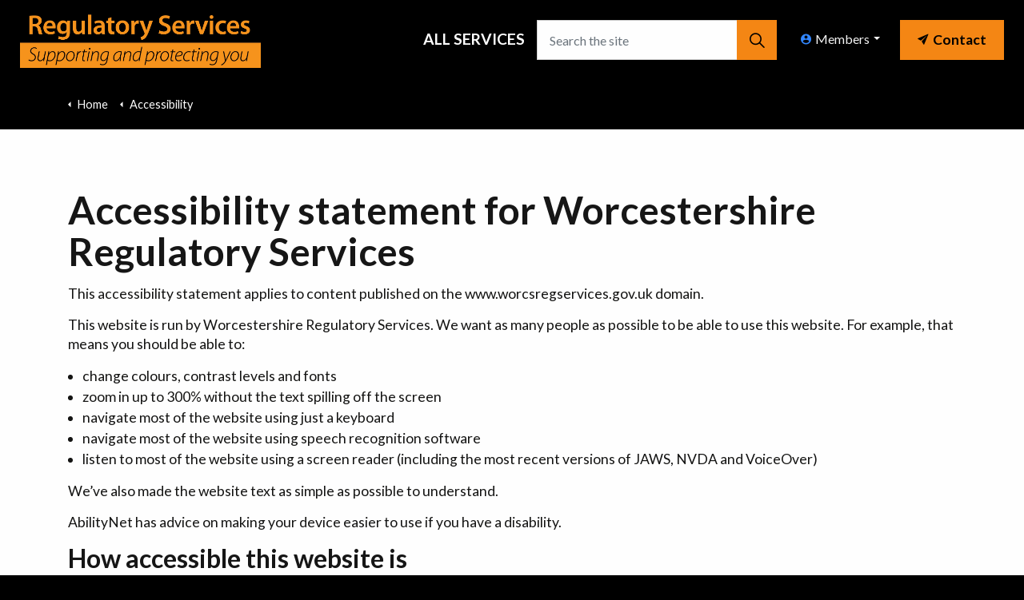

--- FILE ---
content_type: text/html; charset=utf-8
request_url: https://www.worcsregservices.gov.uk/accessibility/
body_size: 45717
content:



<!DOCTYPE html>
<!--[if lt IE 7 ]> <html lang="en" class="no-js ie6 usn"> <![endif]-->
<!--[if IE 7 ]>    <html lang="en" class="no-js ie7 usn"> <![endif]-->
<!--[if IE 8 ]>    <html lang="en" class="no-js ie8 usn"> <![endif]-->
<!--[if IE 9 ]>    <html lang="en" class="no-js ie9 usn"> <![endif]-->
<!--[if (gt IE 9)|!(IE)]><!-->
<html dir="ltl" lang="en" class="no-js usn">
<!--<![endif]-->
<head>
    <meta charset="utf-8">
    <meta name="viewport" content="width=device-width, initial-scale=1, shrink-to-fit=no, maximum-scale=2">
    
    <link rel="canonical" href="https://www.worcsregservices.gov.uk/accessibility/" />
    <title>Accessibility | Worcestershire Regulatory Services</title>
    <meta name="description" content="">
    <meta property="og:type" content="website">
    <meta property="og:title" content="Accessibility | Worcestershire Regulatory Services" />
    <meta property="og:image" content="https://www.worcsregservices.gov.uk/media/seyfcy3p/rs-master-logo.jpg" />
    <meta property="og:url" content="https://www.worcsregservices.gov.uk/accessibility/" />
    <meta property="og:description" content="" />
    <meta property="og:site_name" content="Worcestershire Regulatory Services" />
        <meta name="twitter:card" content="summary" />
        <meta name="twitter:site" content="@@RegServs" />

        <!-- uSkinned Icons CSS -->
    <link rel="stylesheet" href="/css/usn_adventure/icons.css">
    <!-- Bootstrap CSS -->
        <link rel="stylesheet" href="/css/usn_adventure/bootstrap-4.3.1.min.css">
    <!-- Slick Carousel CSS -->
    <link rel="stylesheet" href="/css/usn_adventure/slick-carousel-1.8.1.min.css">
    <!-- Lightbox CSS -->
    <link rel="stylesheet" href="/css/usn_adventure/ekko-lightbox-5.3.0.min.css">
    <!-- uSkinned Compiled CSS -->
    <link rel="stylesheet" href="/style.axd?styleId=1374">


            <link rel="shortcut icon" href="/media/0qlmzvbg/favicon.png?width=32&height=32" type="image/png">
        <link rel="apple-touch-icon" sizes="57x57" href="/media/0qlmzvbg/favicon.png?width=57&height=57">
        <link rel="apple-touch-icon" sizes="60x60" href="/media/0qlmzvbg/favicon.png?width=60&height=60">
        <link rel="apple-touch-icon" sizes="72x72" href="/media/0qlmzvbg/favicon.png?width=72&height=72">
        <link rel="apple-touch-icon" sizes="76x76" href="/media/0qlmzvbg/favicon.png?width=76&height=76">
        <link rel="apple-touch-icon" sizes="114x114" href="/media/0qlmzvbg/favicon.png?width=114&height=114">
        <link rel="apple-touch-icon" sizes="120x120" href="/media/0qlmzvbg/favicon.png?width=120&height=120">
        <link rel="apple-touch-icon" sizes="144x144" href="/media/0qlmzvbg/favicon.png?width=144&height=144">
        <link rel="apple-touch-icon" sizes="152x152" href="/media/0qlmzvbg/favicon.png?width=152&height=152">
        <link rel="apple-touch-icon" sizes="180x180" href="/media/0qlmzvbg/favicon.png?width=180&height=180">
        <link rel="icon" type="image/png" href="/media/0qlmzvbg/favicon.png?width=16&height=16" sizes="16x16">
        <link rel="icon" type="image/png" href="/media/0qlmzvbg/favicon.png?width=32&height=32" sizes="32x32">
        <link rel="icon" type="image/png" href="/media/0qlmzvbg/favicon.png?width=96&height=96" sizes="96x96">
        <link rel="icon" type="image/png" href="/media/0qlmzvbg/favicon.png?width=192&height=192" sizes="192x192">
        <meta name="msapplication-square70x70logo" content="/media/0qlmzvbg/favicon.png?width=70&height=70" />
        <meta name="msapplication-square150x150logo" content="/media/0qlmzvbg/favicon.png?width=150&height=150" />
        <meta name="msapplication-wide310x150logo" content="/media/0qlmzvbg/favicon.png?width=310&height=150" />
        <meta name="msapplication-square310x310logo" content="/media/0qlmzvbg/favicon.png?width=310&height=310" />


    

    
        <!-- Global site tag (gtag.js) - Google Analytics -->
        <script async src="https://www.googletagmanager.com/gtag/js?id=UA-35105039-1"></script>
        <script>
        window.dataLayer = window.dataLayer || [];
        function gtag() { dataLayer.push(arguments); }
        gtag('js', new Date());
        gtag('config', 'UA-35105039-1');
        </script>
        <!-- Google Tag Manager -->
        <script>(function(w,d,s,l,i){w[l]=w[l]||[];w[l].push({'gtm.start':
        new Date().getTime(),event:'gtm.js'});var f=d.getElementsByTagName(s)[0],
        j=d.createElement(s),dl=l!='dataLayer'?'&l='+l:'';j.async=true;j.src=
        'https://www.googletagmanager.com/gtm.js?id='+i+dl;f.parentNode.insertBefore(j,f);
        })(window,document,'script','dataLayer','G-GX04ZN99NJ');</script>
        <!-- End Google Tag Manager -->


</head>

<body 
    


 class="    "

 >
    
        <!-- Google Tag Manager (noscript) -->
        <noscript><iframe src="https://www.googletagmanager.com/ns.html?id=G-GX04ZN99NJ"
        height="0" width="0" style="display:none;visibility:hidden"></iframe></noscript>
        <!-- End Google Tag Manager (noscript) -->



    <!-- Skip to content -->
    <a class="skip-to-content sr-only sr-only-focusable" href="#site-content">Skip to main content</a>
    <!--// Skip to content -->
    <!-- Site -->
    <div id="site">

        <!-- Header -->
            <header id="site-header">
        <div class="container-fluid">

            <div class="row flex-lg-nowrap">

                <div class="col-lg-auto pl-0 pr-0">
                    <div id="logo" ><a href="/" title="Worcestershire Regulatory Services">Worcestershire Regulatory Services</a></div>



                </div>

                <!-- Expand -->
                <a class="expand">
                    <span>Menu</span>
                </a>
                <!--// Expand -->
                
                <!-- Navigation -->
                <div class="navigation col-lg">

                    <!-- Reveal -->
                    <div class="reveal">

                        <div class="row justify-content-end flex-lg-nowrap">

                            <div class="col-xl-auto pl-0 pr-0 order-1">
                                <!-- Main navigation -->
                                
        <nav class="main" title="main navigaton" role="navigation">
                    <ul >
                <li  class="no-child ">
                    <span><a href="/all-services/"  >All Services</a></span>
                </li>
                <li  class="no-child ">
                    <span><a href="/news/"  >News</a></span>
                </li>
        </ul>

        </nav>




                               
                                <!--// Main navigation -->
                                <!-- Site search -->
                                    <div class="site-search open-search">
        <form role="search" action="/search-results/" method="get" name="searchForm">
            <fieldset>
                <div class="form-group">
                    <label class="control-label d-none" for="search_field">Search the site</label>
                    <input type="text" class="form-control" name="search_field" aria-label="Search the site" placeholder="Search the site">
                </div>
                <button type="submit" role="button" aria-label="Search" class="btn base-btn-bg base-btn-text base-btn-borders btn-search"><i class="icon usn_ion-ios-search"></i></button>
            </fieldset>
        </form>
        <a class="expand-search"><em>Expand Search</em><i class="icon usn_ion-ios-search"></i></a>
    </div>


                              <!--// Site search --> 
                            </div>

                            <div class="col-lg-auto pl-0 pr-0 order-lg-2 order-3">
                                <!-- Secondary navigation -->
                                
        <!-- Secondary navigation -->
        <nav class="secondary">
            <ul>
                                        <li class="dropdown">
                            <a href="#" class="dropdown-toggle" id="myAccountDropdown" data-toggle="dropdown" aria-haspopup="true" aria-expanded="false"><i class="icon usn_ion-md-contact before"></i>Members</a>
                            <div class="dropdown-menu dropdown-menu-right" aria-labelledby="myAccountDropdown">
                                <a class="dropdown-item" href="/login/"><i class="icon usn_ion-md-log-in before"></i>Login</a>
                            </div>
                        </li>

            </ul>
        </nav>
        <!--// Secondary navigation -->


                                <!--// Secondary navigation -->
                            </div>
                            
                            <div class="col-lg-auto pl-0 pr-0 order-lg-3 order-2">
                                <!-- CTA Links -->
                                        <nav class="cta-links" title="cta link" role="link">
                <a class="btn base-btn-bg base-btn-text base-btn-borders" href="/contact-us/"  ><i class="icon usn_ion-ios-send before"></i>Contact</a>
        </nav>


                                <!--// CTA Links -->
                            </div>

                        </div>

                    </div>
                    <!--// Reveal -->

                </div>
                <!--// Navigation -->
                     
            </div>
            
                                    
                           
                        
        </div>

    </header>


        <!--// Header -->
        <!-- Breadcrumb -->
        
        <section class="breadcrumb-trail">
            <div class="container">
                <nav aria-label="breadcrumb">
                    <ol class="breadcrumb" itemscope itemtype="http://schema.org/BreadcrumbList">
                                    <li class="breadcrumb-item" itemprop="itemListElement" itemscope itemtype="http://schema.org/ListItem"><a href="/" itemtype="http://schema.org/Thing" itemprop="item"><span itemprop="name"><i class="icon usn_ion-md-arrow-dropleft before"></i>Home</span></a><meta itemprop="position" content="1" /></li>

                                    <li itemprop="itemListElement" itemscope itemtype="http://schema.org/ListItem" class="breadcrumb-item active" aria-current="page"><span itemprop="name"><i class="icon usn_ion-md-arrow-dropleft before"></i>Accessibility</span><meta itemprop="position" content="2" /></li>

                    </ol>
                </nav>
            </div>
        </section>

        <!--// Breadcrumb -->
        <!-- Content -->
        <div role="main">
        <div id="site-content">

            


            



            




    <section class="content base-bg"><div class="container"><div class="row justify-content-between">
    <!-- Content column -->
    <div class="content-col wide-col col-12">
        
        
         

         <h1>Accessibility statement for Worcestershire Regulatory Services</h1>
<p>This accessibility statement applies to content published on the www.worcsregservices.gov.uk domain.</p>
<p>This website is run by Worcestershire Regulatory Services. We want as many people as possible to be able to use this website. For example, that means you should be able to:</p>
<ul>
<li>change colours, contrast levels and fonts</li>
<li>zoom in up to 300% without the text spilling off the screen</li>
<li>navigate most of the website using just a keyboard</li>
<li>navigate most of the website using speech recognition software</li>
<li>listen to most of the website using a screen reader (including the most recent versions of JAWS, NVDA and VoiceOver)</li>
</ul>
<p>We’ve also made the website text as simple as possible to understand.</p>
<p>AbilityNet has advice on making your device easier to use if you have a disability.</p>
<h2>How accessible this website is</h2>
<p>We know some parts of this website are not fully accessible:</p>
<ul>
<li>most older PDF documents are not fully accessible to screen reader software</li>
<li>some of our online forms are difficult to navigate using just a keyboard</li>
<li>some newer PDF documents are not fully accessible to screen reader software</li>
</ul>
<h2>Feedback and contact information</h2>
<p>If you need information on this website in a different format like accessible PDF, large print, easy read, audio recording or braille, then contact us on <a href="mailto:enquiries@worcsregservices.gov.uk" title="Link to our general enquiries e-mail">enquiries@worcsregservices.gov.uk </a> or 01905 822799. Please let us know it is a request for information from our web site in a different format, and also:</p>
<ul>
<li>the web address (URL) of the content</li>
<li>your name and e-mail address</li>
<li>the format you need, for example, accessible PDF, large print, easy read, audio recording or braille.</li>
</ul>
<p>We’ll consider your request and get back to you in 7 days.</p>
<h2>Reporting accessibility problems with this website</h2>
<p>We’re always looking to improve the accessibility of this website. If you find any problems not listed on this page or think we’re not meeting accessibility requirements, contact <a href="mailto:enquiries@worcsregservices.gov.uk" title="Link to our general enquiries e-mail">enquiries@worcsregservices.gov.uk</a> or 01905 822799.</p>
<h2>Enforcement procedure</h2>
<p>The Equality and Human Rights Commission (EHRC) is responsible for enforcing the Public Sector Bodies (Websites and Mobile Applications) (No. 2) Accessibility Regulations 2018 (the ‘accessibility regulations’). If you’re not happy with how we respond to your complaint, <a rel="noopener" href="https://www.equalityadvisoryservice.com/" target="_blank" title="Link to the Equality Advisory and Support Service website" class="external">contact the Equality Advisory and Support Service (EASS)</a>.</p>
<h2>Contacting us by phone or visiting us in person</h2>
<p>Please contact us first by our <a href="mailto:enquiries@worcsregservices.gov.uk" title="Link to our WRS general enquiries e-mail">general enquiries e-mail</a> or 01905 822799.</p>
<h2>Technical information about this website’s accessibility</h2>
<p>Worcestershire Regulatory Services is committed to making its website accessible, in accordance with the Public Sector Bodies (Websites and Mobile Applications) (No. 2) Accessibility Regulations 2018.</p>
<h2>Compliance status</h2>
<p>This website is partially compliant with the Web Content Accessibility Guidelines version 2.1 AA standard, due to the exemptions listed below.</p>
<h2>Non-accessible content</h2>
<p>The content listed below is non-accessible for the following reasons:</p>
<h3>Non-compliance with the accessibility regulations</h3>
<p>Not all our Id attributes are unique. This fails <strong>WCAG 2.0 Level A: 4.1.1 Parsing</strong>. We plan to add these by the end of February 2026.</p>
<p>Not all our documents have one main landmark. This fails to meet<strong> Success Criterion 2.4.1 Bypass Blocks</strong>, <strong>Success Criterion 1.3.1 Info and Relationships</strong> and <strong>Success Criterion 2.4.1 Bypass Blocks. </strong>We plan to add these by the end of February 2026.</p>
<p>Not all our page content is contained by landmarks. This fails to meet<strong> Success Criterion 1.3.1 Info and Relationships</strong> and <strong>Success Criterion 2.4.1 Bypass Blocks. </strong>We plan to add these by the end of February 2026.</p>
<p>Not all our frames have title attributes. This fails <strong>WCAG 2.0 Level A: 2.4.1 Bypass Blocks</strong> and  <strong>WCAG 2.0 Level A: 4.1.2 Name, Role, Value</strong>. We plan to add these by end February 2026.</p>
<h2>Disproportionate burden</h2>
<p>Worcestershire Regulatory Services is committed to meeting its obligations set out in The Public Sector Bodies (Websites and Mobile Applications) Accessibility Regulations 2018. However, we have a complex collection of specialised documents, which have a very narrow target audience and we have limited resources to convert them all immediately into an accessible format. Next to each set of these PDF documents is link describing how they can be requested in an accessible format. We will review each document, and ensure major redrafts are produced in an accessible format.</p>
<p><strong>PDF document:</strong> 2020 Gull Population Survey (Pest Control\Gulls\Gull Control in Worcester City page). This is a 29 page highly technical survey and report from an outside agency that was commissioned by Worcester City Council, and it would be a disproportionate burden on officer time to change into a more accessible format. It has a very narrow target audience. <br /><strong>PDF document:</strong>  <span>WRS Best Practice Guide for Contractors who want Further Advice on the Environmental Impact of Construction (Nuisance\Bonfires\Construction &amp; Demolition Bonfire page)</span>. This is a 16 page highly technical document. It has a very narrow target audience relating to bonfires and guidance for construction and demolition businesses. It would have limited benefit changing it to a more accessible format unless we were requested to do so. And there is a link next to the PDF document describing how this can be requested.<br /><strong>PDF document:</strong> Biomass Boiler Information Request Form – to accompany a planning application or environmental permit application (Nuisance\Smoke\Industrial &amp; Commercial Chimneys page). This is a 12 page highly technical document aimed at businesses that need to apply for a planning application or an environment permit application. It would have limited benefit changing it to a more accessible format unless we were requested to do so. And there is a link next to the PDF document describing how this can be requested.<br /><strong>PDF documents:</strong> Air Quality Action Plans, Annual Status and Reports for Bromsgrove District Council, Malvern Hills District Council, Redditch Borough Council, Worcester City Council, Wychavon District Council and Wyre Forest District Council (Pollution\Air Quality\Local Air Quality Reporting pages). These are a collection of technical documents, many of which were produced before September 2018, where The Public Sector Bodies (Websites and Mobile Applications) Accessibility Regulations 2018 are not applicable. The rest of the documents have a very narrow target audience. which would be a disproportionate burden to change into a more accessible format. It would have limited benefit changing it to a more accessible format unless we were requested to do so. And there is a link next to the PDF document describing how this can be requested.<br /><strong>PDF documents:</strong> Air Quality Management Area Declarations for Bromsgrove District Council, Worcester City Council, Wychavon District Council and Wyre Forest District Council (Pollution\Air Quality\Air Quality Declaration Areas pages). These are a collection of external declaration documents from the district councils within Worcestershire, many of which were produced before September 2018, where The Public Sector Bodies (Websites and Mobile Applications) Accessibility Regulations 2018 are not applicable. The rest of the documents have a very narrow target audience. which would be a disproportionate burden to change into a more accessible format. It would have limited benefit changing it to a more accessible format unless we were requested to do so. And there is a link next to the PDF document describing how this can be requested. We will request that the district councils will in future produce these in a more accessible format.<br /><strong>PDF document:</strong> Planning &amp; Pollution Technical Guidance Document (Pollution\Planning &amp; Pollution page).This is a 108 page highly technical document. It has a very narrow target audience relating to bonfires and guidance for construction and demolition businesses. It would have limited benefit changing it to a more accessible format unless we were requested to do so. And there is a link next to the PDF document describing how this can be requested.<br /><strong>PDF documents: </strong>Case Summaries of Determination and Remediation (Pollution\Technical Pollution Public Register\Public Register of Contaminated Land and Status pages).These are a collection of external documents, all of which were produced before September 2018, where The Public Sector Bodies (Websites and Mobile Applications) Accessibility Regulations 2018 are not applicable.</p>
<h2>Content that’s not within the scope of the accessibility regulations</h2>
<h3>PDFs and other documents</h3>
<p>Many of our PDFs and Word documents are not accessible in a number of ways, but essential to providing our services.</p>
<p>The accessibility regulations <a href="http://www.legislation.gov.uk/uksi/2018/952/regulation/4/made" class="external">do not require us to fix PDFs or other documents published before 23 September 2018 </a>if they’re not essential to providing our services.</p>
<p>Any new PDFs or Word documents we publish will meet accessibility standards.</p>
<h3>Live video</h3>
<p>Not applicable.</p>
<h2>What we’re doing to improve accessibility</h2>
<p>We will continue to run automatic weekly checks, and regular manual checks. We plan to constantly improve accessibility..</p>
<p>Our rebuilt website based on an updated content management system was released on 14th July 2021, and this new site fixes most of our non compliance issues.</p>
<h3>Preparation of this accessibility statement</h3>
<p>This statement was originally prepared on 23<sup>rd</sup> September 2020. It was last reviewed on 20th November 2025.</p>
<p>This website was and continues to be regularly tested and automatically scanned for compliance with the Web Content Accessibility Guidelines V2.1 level A and level AA. These tests have been carried out internally by Worcestershire Regulatory Services Technical Services and Wyre Forest District Council Web Team.</p>

         


    </div>
    <!--// Content column -->



    </div></div></section>





            
    <section class="content component form-component c1-bg " id="pos_1503" >

                <div class="container">

        




        <div class=" " data-os-animation="fadeIn" data-os-animation-delay="0s">
                    <div class="umbraco-forms form">
                        <div class="inner c1-bg c1-text btn-bg_c2-btn-bg btn-text_c2-btn-text btn-borders_c2-btn-borders">
<div id="umbraco_form_f05a99b8c5ae45f693fffc0e70e575c0" class="umbraco-forms-form websitefeedback umbraco-forms-uSkinned">

<form action="/accessibility/" enctype="multipart/form-data" method="post"><input name="__RequestVerificationToken" type="hidden" value="MLJJyvKh6BFZXZYVX7SHbmWiTgo-39FHVlgoUxU3LLuKJuUSbStZal7y0BiZjSmlNhhVkDaquMHkKxvId6pqNV_yADzlQps-VCoxXR1WEjo1" /><input data-val="true" data-val-required="The FormId field is required." name="FormId" type="hidden" value="f05a99b8-c5ae-45f6-93ff-fc0e70e575c0" /><input name="FormName" type="hidden" value="Website feedback" /><input data-val="true" data-val-required="The RecordId field is required." name="RecordId" type="hidden" value="00000000-0000-0000-0000-000000000000" /><input name="PreviousClicked" type="hidden" value="" /><input name="Theme" type="hidden" value="uSkinned" />            <input type="hidden" name="FormStep" value="0" />
            <input type="hidden" name="RecordState" value="[base64]" />


<div class="umbraco-forms-page ajax-wrap">



        <fieldset class="umbraco-forms-fieldset" id="92f4b609-df6d-419c-80ad-93c8c37016bf">


            <div class="row">

                    <div class="umbraco-forms-container col-md-12">

                            <div class="form-group  umbraco-forms-field wasthispageuseful singlechoice mandatory" >

                                    <label for="6a765d18-afa0-4344-e6a5-d8871a056398" class="umbraco-forms-label">
                                        Was this page useful?                                                        <em class="umbraco-forms-indicator req">*</em>
                                    </label>

                                <div class="umbraco-forms-field-wrapper">

                                      

        
<div class=" radio radiobuttonlist" id="6a765d18-afa0-4344-e6a5-d8871a056398">
    <label for="6a765d18-afa0-4344-e6a5-d8871a056398_0">

    <input type="radio" name="6a765d18-afa0-4344-e6a5-d8871a056398" id="6a765d18-afa0-4344-e6a5-d8871a056398_0" value="Yes" 
    data-val="true" data-rule-required="true" data-msg-required="must select"     />
    
    Yes</label>
    <label for="6a765d18-afa0-4344-e6a5-d8871a056398_1">

    <input type="radio" name="6a765d18-afa0-4344-e6a5-d8871a056398" id="6a765d18-afa0-4344-e6a5-d8871a056398_1" value="No" 
    data-val="true" data-rule-required="true" data-msg-required="must select"     />
    
    No</label>
</div>           

<span class="field-validation-valid" data-valmsg-for="6a765d18-afa0-4344-e6a5-d8871a056398" data-valmsg-replace="true"></span>
                                </div>


                            </div>
                            <div class="form-group  umbraco-forms-field consentforstoringsubmitteddata dataconsent mandatory alternating" >

                                    <label for="0fdbd146-66f8-4328-b397-a613fe85740f" class="umbraco-forms-label">
                                        Consent for storing submitted data                                                        <em class="umbraco-forms-indicator req">*</em>
                                    </label>

                                <div class="umbraco-forms-field-wrapper">

                                    
<div class="checkbox checkboxlist dataconsent">
    <label for="0fdbd146-66f8-4328-b397-a613fe85740f">
<input type="checkbox" name="0fdbd146-66f8-4328-b397-a613fe85740f" id="0fdbd146-66f8-4328-b397-a613fe85740f" value="true" 
         data-rule-required="true" data-val="true" data-msg-required="Consent is required to store and process the data in this form."                                                                                                                                                                        
/>
<input type="hidden" name="0fdbd146-66f8-4328-b397-a613fe85740f" value="false" />

Yes, I give permission to store and process my data</label>
</div>

<span class="field-validation-valid" data-valmsg-for="0fdbd146-66f8-4328-b397-a613fe85740f" data-valmsg-replace="true"></span>
                                </div>


                            </div>
                            <div class="form-group  umbraco-forms-field whatisthereasonyoudidntfindthepageuseful dropdown"   style="display: none"    >

                                    <label for="a7141c0c-8622-4b66-93a9-5ad55508f99c" class="umbraco-forms-label">
                                        What is the reason you didn&#39;t find the page useful?                                     </label>

                                <div class="umbraco-forms-field-wrapper">

                                    
<select class="form-control "  name="a7141c0c-8622-4b66-93a9-5ad55508f99c" id="a7141c0c-8622-4b66-93a9-5ad55508f99c"
>
    <option value=""></option>
        <option value="It didn&#39;t answer my question" 
                >It didn&#39;t answer my question</option>
        <option value="I don&#39;t agree with the policy" 
                >I don&#39;t agree with the policy</option>
        <option value="I couldn&#39;t access the page properly" 
                >I couldn&#39;t access the page properly</option>
</select>


<span class="field-validation-valid" data-valmsg-for="a7141c0c-8622-4b66-93a9-5ad55508f99c" data-valmsg-replace="true"></span>
                                </div>


                            </div>
                            <div class="form-group  umbraco-forms-field pleasetellushowwecouldimprovethepage longanswer alternating"   style="display: none"    >

                                    <label for="cc168a6b-3c11-4280-a4f5-dbbd1c3735e4" class="umbraco-forms-label">
                                        Please tell us how we could improve the page                                     </label>

                                <div class="umbraco-forms-field-wrapper">

                                    
<textarea class="form-control "  
          name="cc168a6b-3c11-4280-a4f5-dbbd1c3735e4" 
          id="cc168a6b-3c11-4280-a4f5-dbbd1c3735e4" 
          rows="2" 
          cols="20"
        



></textarea>



<span class="field-validation-valid" data-valmsg-for="cc168a6b-3c11-4280-a4f5-dbbd1c3735e4" data-valmsg-replace="true"></span>
                                </div>


                            </div>
                            <div class="form-group  umbraco-forms-field youremailaddress shortanswer"   style="display: none"    >

                                    <label for="1698191d-6db7-4c78-fb8a-6418e57898e4" class="umbraco-forms-label">
                                        Your email address                                     </label>

                                <div class="umbraco-forms-field-wrapper">

                                    <input type="text" name="1698191d-6db7-4c78-fb8a-6418e57898e4" id="1698191d-6db7-4c78-fb8a-6418e57898e4" class="form-control text" value="" maxlength="500"
       
data-val="true"

 data-val-regex="Please provide a valid value for Your email address" data-regex="[a-zA-Z0-9_.+-]+@[a-zA-Z0-9-]+.[a-zA-Z0-9-.]+"
/>





<span class="field-validation-valid" data-valmsg-for="1698191d-6db7-4c78-fb8a-6418e57898e4" data-valmsg-replace="true"></span>
                                </div>

                                    <span class="umbraco-forms-tooltip help-block note">We will only contact you regarding this feedback.</span>

                            </div>
                            <div class="form-group  umbraco-forms-field pagetitle hidden alternating" >


                                <div class="umbraco-forms-field-wrapper">

                                    <input type="hidden" name="7eba2e41-2d27-4d72-caf0-c87199ddb896" id="7eba2e41-2d27-4d72-caf0-c87199ddb896" class="hidden" value="Accessibility"/>




<span class="field-validation-valid" data-valmsg-for="7eba2e41-2d27-4d72-caf0-c87199ddb896" data-valmsg-replace="true"></span>
                                </div>


                            </div>
                            <div class="form-group  umbraco-forms-field pageurl hidden" >


                                <div class="umbraco-forms-field-wrapper">

                                    <input type="hidden" name="46642d92-d0c4-4d3a-cc87-e36595a7ab75" id="46642d92-d0c4-4d3a-cc87-e36595a7ab75" class="hidden" value="/accessibility/"/>




<span class="field-validation-valid" data-valmsg-for="46642d92-d0c4-4d3a-cc87-e36595a7ab75" data-valmsg-replace="true"></span>
                                </div>


                            </div>

                    </div>
            </div>

        </fieldset>

    <div style="display: none">
        <input type="text" name="f05a99b8c5ae45f693fffc0e70e575c0" />
    </div>


    <div class="umbraco-forms-navigation row buttons">

        <div class="col">
                <input type="submit" 
                        class="btn primary" 
                        aria-label="Submit"
                        value="Submit" 
                        name="__next" />
        </div>
    </div>
</div>

<input name="ufprt" type="hidden" value="[base64]" /></form>

        



    <script>
    if (typeof umbracoFormsCollection === 'undefined') var umbracoFormsCollection = [];
    umbracoFormsCollection.push('%7B%22formId%22:%22f05a99b8c5ae45f693fffc0e70e575c0%22,%22fieldSetConditions%22:%7B%7D,%22fieldConditions%22:%7B%220fdbd146-66f8-4328-b397-a613fe85740f%22:%7B%22id%22:%2200000000-0000-0000-0000-000000000000%22,%22actionType%22:%22Hide%22,%22logicType%22:%22All%22,%22rules%22:[%7B%22id%22:%2200000000-0000-0000-0000-000000000000%22,%22fieldsetId%22:%2292f4b609-df6d-419c-80ad-93c8c37016bf%22,%22field%22:%226a765d18-afa0-4344-e6a5-d8871a056398%22,%22operator%22:%22Is%22,%22value%22:%22%22%7D]%7D,%22a7141c0c-8622-4b66-93a9-5ad55508f99c%22:%7B%22id%22:%2200000000-0000-0000-0000-000000000000%22,%22actionType%22:%22Show%22,%22logicType%22:%22All%22,%22rules%22:[%7B%22id%22:%2200000000-0000-0000-0000-000000000000%22,%22fieldsetId%22:%2292f4b609-df6d-419c-80ad-93c8c37016bf%22,%22field%22:%226a765d18-afa0-4344-e6a5-d8871a056398%22,%22operator%22:%22Is%22,%22value%22:%22No%22%7D]%7D,%22cc168a6b-3c11-4280-a4f5-dbbd1c3735e4%22:%7B%22id%22:%2200000000-0000-0000-0000-000000000000%22,%22actionType%22:%22Show%22,%22logicType%22:%22All%22,%22rules%22:[%7B%22id%22:%2200000000-0000-0000-0000-000000000000%22,%22fieldsetId%22:%2292f4b609-df6d-419c-80ad-93c8c37016bf%22,%22field%22:%226a765d18-afa0-4344-e6a5-d8871a056398%22,%22operator%22:%22Is%22,%22value%22:%22No%22%7D]%7D,%221698191d-6db7-4c78-fb8a-6418e57898e4%22:%7B%22id%22:%2200000000-0000-0000-0000-000000000000%22,%22actionType%22:%22Show%22,%22logicType%22:%22All%22,%22rules%22:[%7B%22id%22:%2200000000-0000-0000-0000-000000000000%22,%22fieldsetId%22:%2292f4b609-df6d-419c-80ad-93c8c37016bf%22,%22field%22:%226a765d18-afa0-4344-e6a5-d8871a056398%22,%22operator%22:%22Is%22,%22value%22:%22No%22%7D]%7D%7D,%22recordValues%22:%7B%7D%7D');
    </script>


<script src='/App_Plugins/UmbracoForms/Assets/Themes/Default/umbracoforms.js' defer='defer' ></script><link rel='stylesheet' href='/app_plugins/umbracoforms/assets/defaultform.css' />    </div>                        </div>
                    </div>
        </div>

        




                </div>

    </section>


        </div>
        </div>
        <!--// Content -->
        
        <!-- Footer -->
        
        <footer id="site-footer" class="footer-bg" >
            <div class="container">

                <!-- Row -->
                <div class="row">

                                <div class="footer-item   col-lg-4 col-md-4 col-12 col">
                                    
    <div class="item  item_search-links">
        <div class="inner">

                <p class="heading footer-heading">Browse</p>
                                <!-- Site search -->
                    <div class="site-search">
                        <form role="search" action="/search-results/" method="get" name="searchForm">
                            <fieldset>
                                <div class="form-group">
                                    <label class="control-label d-none" for="search_field">Search the site</label>
                                    <input type="text" class="form-control" name="search_field" aria-label="Search the site" placeholder="Search the site">
                                </div>
                                <button type="submit" role="button" aria-label="Search" class="btn base-btn-bg base-btn-text base-btn-borders btn-search"><i class="icon usn_ion-ios-search"></i></button>
                            </fieldset>
                        </form>
                    </div>
                    <!--// Site search -->
                            <!-- Quick Links -->
                <nav class="quick-links" title="quick links" role="navigation">

                    <ul>
                            <li><span><a href="/news/"  >News</a></span></li>
                            <li><span><a href="/all-services/"  >All Services</a></span></li>
                            <li><span><a href="/all-services/about-us/"  >About Us</a></span></li>
                            <li><span><a href="/sitemap/"  >Sitemap</a></span></li>
                            <li><span><a href="/accessibility/"  >Accessibility</a></span></li>
                            <li><span><a href="/cookies/"  >Cookies</a></span></li>
                            <li><span><a href="/privacy-policy/"  >Privacy Policy</a></span></li>
                            <li><span><a href="https://www.worcestershire.gov.uk/worcestershire-trading-standards-services" target="_blank"  title="Link will open in a new window/tab" >Worcestershire Trading Standards<i class="icon usn_ion-md-open after"></i></a></span></li>
                    </ul>
                </nav>
                <!--// Quick Links -->
        </div>
    </div>

                                </div>
                                <div class="footer-item offset-lg-1  col-lg-3 col-md-4 col-12 col">
                                    
    <div class="item  item_social-links " data-os-animation="" data-os-animation-delay="">
        <div class="inner">

                <p class="heading footer-heading">Social media</p>

                <nav class="social" title="social links" role="navigation">

                    <ul>
                            <li>
                                <span>
                                    <a href="https://twitter.com/RegServs" target="_blank"  title="Link will open in a new window/tab" >
                                            <img class="lazyload" src="/media/gbshb1s5/twitter.png?height=16" data-src="/media/gbshb1s5/twitter.png?height=160" alt="Twitter" />
                                    </a>
                                </span>
                            </li>
                            <li>
                                <span>
                                    <a href="https://www.instagram.com/worcsregservs/" target="_blank"  title="Link will open in a new window/tab" >
                                            <img class="lazyload" src="/media/izpd2hpp/instagram.png?height=16" data-src="/media/izpd2hpp/instagram.png?height=160" alt="Instagram" />
                                    </a>
                                </span>
                            </li>
                            <li>
                                <span>
                                    <a href="https://www.linkedin.com/company/worcestershire-regulatory-services/mycompany/?viewAsMember=true" target="_blank"  title="Link will open in a new window/tab" >
                                            <img class="lazyload" src="/media/ivxfjrgr/174857.png?height=16" data-src="/media/ivxfjrgr/174857.png?height=160" alt="LinkedIn" />
                                    </a>
                                </span>
                            </li>
                            <li>
                                <span>
                                    <a href="https://www.facebook.com/profile.php?id=61582888195482" target="_blank"  title="Link will open in a new window/tab" >
                                            <img class="lazyload" src="/media/3svl0mhu/2021_facebook_icon-svg.png?height=16" data-src="/media/3svl0mhu/2021_facebook_icon-svg.png?height=160" alt="Facebook" />
                                    </a>
                                </span>
                            </li>
                    </ul>
                </nav>
        </div>
    </div>

                                </div>
                                <div class="footer-item offset-lg-1  col-lg-3 col-md-3 col-12 col">
                                    
    <div class="item  item_text-below text-left " data-os-animation="" data-os-animation-delay="">
        <div class="inner  ">
                                        <div class="info info_align-bottom">
                                            <p class="heading footer-heading">Contact us</p>
                                            <div class="text footer-text">
                            <p><span class="intro">01905 822799</span></p>
<p><span class="intro"><a href="mailto:enquiries@worcsregservices.gov.uk">enquiries@worcsregservices.gov.uk</a></span></p>
<p> </p>
                        </div>

                </div>
                                </div>
    </div>

                                </div>

                </div>
                <!--// Row -->
                <!-- Row -->
                <div class="row">

                    <div class="col">
                        <nav class="footer-navigation" title="footer navigation" role="navigation">
                            <ul>
                               
                                
 
                                <li>&copy; 2026 Worcestershire Regulatory Services</li>
                                <li class="site-credit">
                                  
                                </li>
                            </ul>
                        </nav>
                    </div>

                </div>
                <!--// Row -->

            </div>
        </footer>

        <!--// Footer -->

    </div>
    <!--// Site -->

    

    
        <!-- Back to top -->
        <div class="usn_back-to-top position-right">
            <a role="button" aria-label="Back to top" class="btn base-btn-bg base-btn-text base-btn-borders btn-back-to-top" href="#top" onclick="$('html,body').animate({scrollTop:0},'slow');return false;">
                <i class="icon usn_ion-md-arrow-dropup"></i><span class="d-none">Back to top</span>
            </a>
        </div>
        <!--// Back to top -->

        <!-- Scripts -->
    <!-- <script src="/scripts/usn_adventure/jquery-3.4.1.min.js"></script> -->
     <script src="https://ajax.googleapis.com/ajax/libs/jquery/3.7.1/jquery.min.js"></script>
    <script src="/scripts/usn_adventure/modernizr-2.8.3.min.js"></script>
    <script src="/scripts/usn_adventure/popper-1.14.7.min.js"></script>
    <script src="/scripts/usn_adventure/bootstrap-4.3.1.min.js"></script>
    <!-- <script src="/scripts/usn_adventure/jquery.validate-1.19.0.min.js"></script> -->
    <script src="https://cdnjs.cloudflare.com/ajax/libs/jquery-validate/1.19.5/jquery.validate.min.js"></script>
        <script src="/scripts/usn_adventure/jquery.validation-unobtrusive-3.2.11.min.js"></script>
    <!-- Slide Carousel Script -->
    <script src="/scripts/usn_adventure/slick-carousel-1.8.1.min.js"></script>
    <!-- Lightbox Script --> 
    <script src="/scripts/usn_adventure/ekko-lightbox-5.3.0.min.js"></script>
    <!-- Instagram Feed Script -->
    <script src="/scripts/usn_adventure/instagramfeed-1.3.6.js"></script>
    <!-- uSkinned Scripts -->
    <script src="/scripts/usn_adventure/plugins.js"></script>
    <script src="/scripts/usn_adventure/application.js"></script>
    <script src="/scripts/usn_adventure/jquery.unobtrusive-ajax.js"></script>


    

</body>

<!--
    ____        _ ____              _ __  __             _____ __   _                      __
   / __ )__  __(_) / /_   _      __(_) /_/ /_     __  __/ ___// /__(_)___  ____  ___  ____/ /
  / __  / / / / / / __/  | | /| / / / __/ __ \   / / / /\__ \/ //_/ / __ \/ __ \/ _ \/ __  /
 / /_/ / /_/ / / / /_    | |/ |/ / / /_/ / / /  / /_/ /___/ / ,< / / / / / / / /  __/ /_/ /
/_____/\__,_/_/_/\__/    |__/|__/_/\__/_/ /_/   \__,_//____/_/|_/_/_/ /_/_/ /_/\___/\__,_/

Find out more at uSkinned.net

-->

</html>